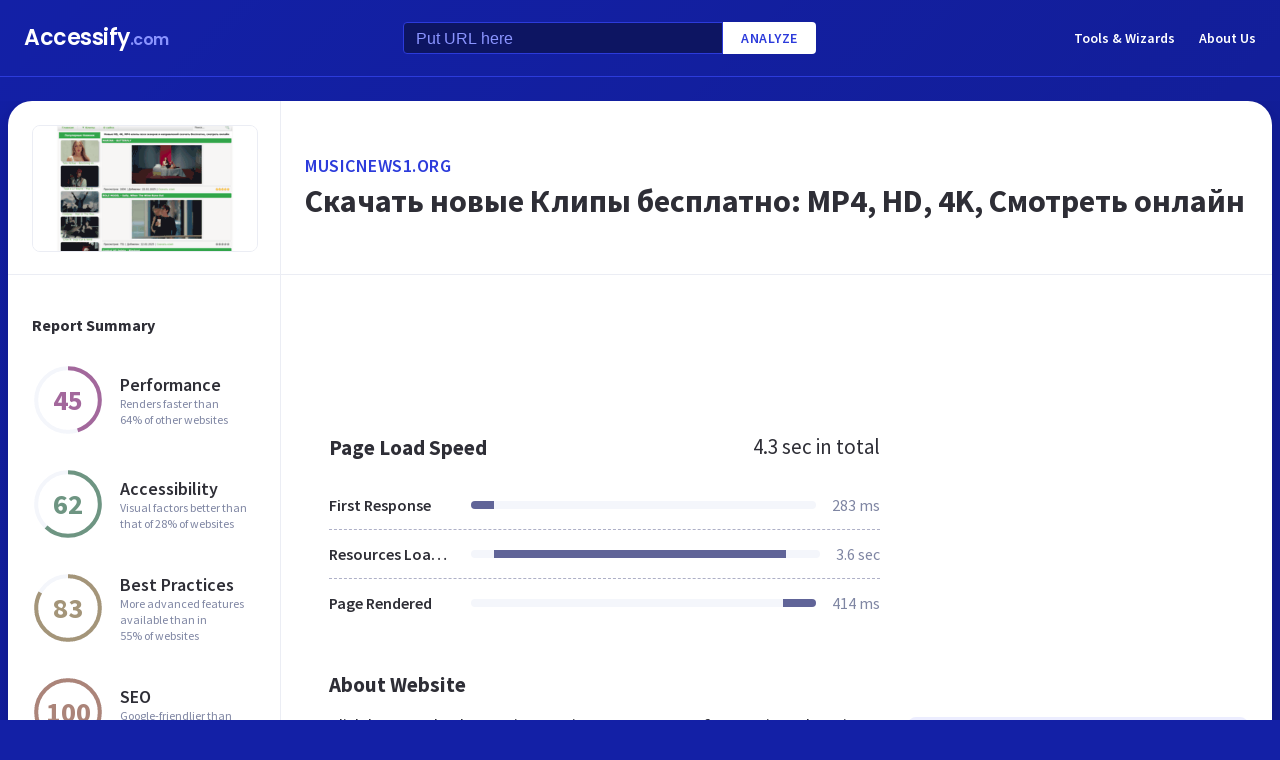

--- FILE ---
content_type: text/html; charset=utf-8
request_url: https://www.google.com/recaptcha/api2/aframe
body_size: 268
content:
<!DOCTYPE HTML><html><head><meta http-equiv="content-type" content="text/html; charset=UTF-8"></head><body><script nonce="a0CNYpMKWQEmmV799ywU6g">/** Anti-fraud and anti-abuse applications only. See google.com/recaptcha */ try{var clients={'sodar':'https://pagead2.googlesyndication.com/pagead/sodar?'};window.addEventListener("message",function(a){try{if(a.source===window.parent){var b=JSON.parse(a.data);var c=clients[b['id']];if(c){var d=document.createElement('img');d.src=c+b['params']+'&rc='+(localStorage.getItem("rc::a")?sessionStorage.getItem("rc::b"):"");window.document.body.appendChild(d);sessionStorage.setItem("rc::e",parseInt(sessionStorage.getItem("rc::e")||0)+1);localStorage.setItem("rc::h",'1769054311249');}}}catch(b){}});window.parent.postMessage("_grecaptcha_ready", "*");}catch(b){}</script></body></html>